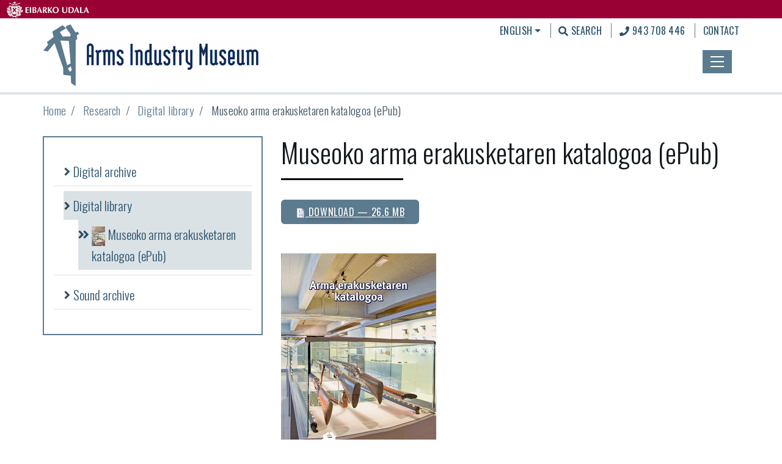

--- FILE ---
content_type: text/html;charset=utf-8
request_url: https://armia-eibar.eus/en/research/digital-library/museoko-arma-katalogoa-epub
body_size: 4996
content:
<!DOCTYPE html>
<html xmlns="http://www.w3.org/1999/xhtml" lang="en" xml:lang="en">

<head><meta http-equiv="Content-Type" content="text/html; charset=UTF-8" />
  <!-- Required meta tags -->
  <meta charset="utf-8" />
  <meta name="viewport" content="width=device-width, initial-scale=1, shrink-to-fit=no" />



  <link rel="apple-touch-icon" sizes="180x180" href="/++theme++armia-theme/img/apple-touch-icon.png" />
  <link rel="icon" type="image/png" sizes="32x32" href="/++theme++armia-theme/img/favicon-32x32.png" />
  <link rel="icon" type="image/png" sizes="16x16" href="/++theme++armia-theme/img/favicon-16x16.png" />
  <link rel="manifest" href="/++theme++armia-theme/img/site.webmanifest" />
  <link rel="mask-icon" href="/++theme++armia-theme/img/safari-pinned-tab.svg" color="#627989" />
  <meta name="msapplication-TileColor" content="#ffffff" />
  <meta name="theme-color" content="#ffffff" />


  <link rel="stylesheet" href="https://use.fontawesome.com/releases/v5.3.1/css/all.css" integrity="sha384-mzrmE5qonljUremFsqc01SB46JvROS7bZs3IO2EmfFsd15uHvIt+Y8vEf7N7fWAU" crossorigin="anonymous" />
  <link rel="stylesheet" href="/++theme++armia-theme/css/app.css?v=42we34ddfc3d3sd4bc811db344dc3d1dad54f" />
  <title>Museoko arma erakusketaren katalogoa (ePub) — Arms Industry Museum</title>


<meta name="twitter:card" content="summary" /><meta property="og:site_name" content="Armia museoa" /><meta property="og:title" content="Museoko arma erakusketaren katalogoa (ePub)" /><meta property="og:type" content="website" /><meta property="og:description" content="" /><meta property="og:url" content="https://armia-eibar.eus/en/research/digital-library/museoko-arma-katalogoa-epub" /><meta property="og:image" content="https://armia-eibar.eus/logo.png" /><meta property="og:image:type" content="image/png" /><meta name="viewport" content="width=device-width, initial-scale=1" /><meta name="generator" content="Plone - http://plone.com" /><link rel="search" href="https://armia-eibar.eus/en/@@search" title="Search this site" /><link rel="canonical" href="https://armia-eibar.eus/en/research/digital-library/museoko-arma-katalogoa-epub" /></head>

<body class="home_view frontend icons-off portaltype-argitalpena section-research site-en subsection-digital-library subsection-digital-library-museoko-arma-katalogoa-epub template-argitalpena-view thumbs-off userrole-anonymous viewpermission-view" id="visual-portal-wrapper" dir="ltr" data-base-url="https://armia-eibar.eus/en/research/digital-library/museoko-arma-katalogoa-epub" data-view-url="https://armia-eibar.eus/en/research/digital-library/museoko-arma-katalogoa-epub" data-portal-url="https://armia-eibar.eus" data-i18ncatalogurl="https://armia-eibar.eus/plonejsi18n" data-pat-pickadate="{&quot;date&quot;: {&quot;selectYears&quot;: 200}, &quot;time&quot;: {&quot;interval&quot;: 5 } }" data-pat-plone-modal="{&quot;actionOptions&quot;: {&quot;displayInModal&quot;: false}}"><header id="mainheader">
  <div id="topband">
    <a href="https://www.eibar.eus/eu"><img src="/++theme++armia-theme/img/logo_udala.png" title="Eibarko udala" /></a>
  </div>
  <div id="header-container" class="container d-lg-flex justify-content-lg-between py-2">
    <div class="logo">
      <a title="Armia Museoa" href="https://armia-eibar.eus/en">
        <img src="/++theme++armia-theme/img/logo_en.png" alt="Arms Industry Museum" title="Arms Industry Museum" /></a>
    </div>

    <div class="text-right">
      <div class="d-none d-lg-block site-actions">
        <ul class="list-inline">
          <li class="list-inline-item">
            <div class="dropdown languages show">
              
                
              
                
              
                <a class="dropdown-toggle" href="#" role="button" id="dropdownMenuLink" data-toggle="dropdown" aria-haspopup="true" aria-expanded="false">English</a>
              
                
              

              <div class="dropdown-menu" aria-labelledby="dropdownMenuLink">
                
                  <a class="dropdown-item" href="https://armia-eibar.eus/@@multilingual-selector/b35fd9d2b8424601a76bd5ef383c5251/eu?set_language=eu" title="Euskara">Euskara</a>
                
                  <a class="dropdown-item" href="https://armia-eibar.eus/@@multilingual-selector/b35fd9d2b8424601a76bd5ef383c5251/es?set_language=es" title="Español">Español</a>
                
                  
                
                  <a class="dropdown-item" href="https://armia-eibar.eus/@@multilingual-selector/b35fd9d2b8424601a76bd5ef383c5251/fr?set_language=fr" title="Français">Français</a>
                
              </div>
            </div>
          </li>
          <li class="list-inline-item">
            <div id="search-link">
              <a href="https://armia-eibar.eus/en/@@search"><i class="fas fa-search"></i>
                Search
              </a>
            </div>
          </li>
          <li class="list-inline-item">
            <i class="fas fa-phone"></i> 943 708 446
          </li>
          <li class="list-inline-item">
            <a href="https://armia-eibar.eus/en/contact">Contact</a>
          </li>
        </ul>
      </div>
      <button class="navbar-toggler border-0 collapsed" type="button" data-toggle="collapse" data-target="#headermenu" aria-controls="headermenu" aria-expanded="false" aria-label="General Menu">
        <img src="/++theme++armia-theme/img/burguer.png" class="if-collapsed" style="display: block;" />
        <img src="/++theme++armia-theme/img/close.png" class="if-not-collapsed" style="display: none;" />
      </button>
    </div>
  </div>
  <div class="navbar-collapse mb-3 collapse" id="headermenu">
    <div class="container d-flex">
      <div class="row"><div class="col-sm-4 mt-3 mt-lg-5">
<h3>VISIT</h3>
<ul class="list-unstyled pt-2 mt-2">
<li><a href="/en/visits/opening-hours-and-prices"><i class="fas fa-angle-right"></i> Opening hours and prices</a></li>
<li><a href="/en/visits/guided-visits/"><i class="fas fa-angle-right"></i> Guided visits</a></li>
<li><a href="/en/visits/audio-guides"><i class="fas fa-angle-right"></i> Audioguides</a></li>
<li><a href="/tour/"><i class="fas fa-angle-right"></i> Virtual Visit</a></li>
<li><a href="/en/visits/discover-eibar-and-debabarrena"><i class="fas fa-angle-right"></i> Discover Eibar and Debabarrena</a></li>
</ul>
</div>
<div class="col-sm-4 mt-3 mt-lg-5">
<h3>EXPLORE</h3>
<ul class="list-unstyled pt-2 mt-2">
<li><a href="/en/exhibitions/"><i class="fas fa-angle-right"></i> Exhibitions</a></li>
<li><a href="/en/exhibitions/temporary-exhibitions"><i class="fas fa-angle-right"></i> Temporarry exhibitions</a></li>
<li><a href="/en/the-collection"><i class="fas fa-angle-right"></i> The collection</a></li>
<li><a href="/en/the-collection/pieces"><i class="fas fa-angle-right"></i> Featured pieces</a></li>
<li><a href="/en/the-collection/360-pieces"><i class="fas fa-angle-right"></i> 360 pieces</a></li>
</ul>
</div>
<div class="col-sm-4 mt-3 mt-lg-5">
<h3>RESEARCH</h3>
<ul class="list-unstyled pt-2 mt-2">
<li><a href="/en/education"><i class="fas fa-angle-right"></i> Education</a></li>
<li><a href="/en/research"><i class="fas fa-angle-right"></i> Research</a></li>
<li><a href="/en/research/digital-archive"><i class="fas fa-angle-right"></i> Digital archive</a></li>
<li><a href="/en/research/digital-library"><i class="fas fa-angle-right"></i> Digital library</a></li>
<li><a href="/en/research/soinu-artxiboa"><i class="fas fa-angle-right"></i> Sound archive</a></li>
<li><a href="/en/the-museum/services"><i class="fas fa-angle-right"></i> Services</a></li>
</ul>
</div>
</div>
      <div class="mainmenu_others"><ul class="list-inline">
<li class="list-inline-item"><a href="/en/the-museum"><i class="fas fa-angle-double-right"></i>About us</a>
</li>
<li class="list-inline-item"><a href="/en/the-museum/iron-route-in-the-pyrenees"><i class="fas fa-angle-double-right"></i> The Iron Route</a>
</li>
<li class="list-inline-item"><a href="/en/legal-notice/"><i class="fas fa-angle-double-right"></i> Legal Notice</a>
</li>
</ul></div>
      <div class="row">
        <div class="col-sm-6">
          <form class="form-inline mt-2" action="https://armia-eibar.eus/en/@@search">
            <input class="form-control mr-sm-2 form-control-lg" type="search" name="SearchableText" placeholder="" aria-label="Bilatu" />
            <button class="btn my-2 my-sm-0" type="submit">
              <i class="fas fa-search fa-2x"></i>
            </button>
          </form>
        </div>
        <div class="col-sm-6 text-right">
          <ul class="list-inline social">
            <li class="list-inline-item ml-3 ml-lg-5">
              <a href="https://es-es.facebook.com/Armagintzaren.Museoa"><i class="fab fa-facebook fa-2x"></i></a>
            </li>
            <li class="list-inline-item ml-3 ml-lg-5">
              <a href="https://www.pinterest.com/armagintzamuseo/"><i class="fab fa-pinterest fa-2x"></i></a>
            </li>
            <li class="list-inline-item ml-3 ml-lg-5">
              <a href="https://www.youtube.com/user/eibarmuseoa"><i class="fab fa-youtube fa-2x"></i></a>
            </li>
            <li class="list-inline-item ml-3 ml-lg-5">
            <a href="https://www.instagram.com/armagintzaren_museoa">
              <i class="fab fa-instagram fa-2x"></i>
            </a>
          </li>
          </ul>
        </div>
      </div>
      <div class="d-block d-lg-none">
        <div class="dropdown languages">
          
            
          
            
          
            <a class="dropdown-toggle" href="#" role="button" id="dropdownMenuLink" data-toggle="dropdown" aria-haspopup="true" aria-expanded="false">English</a>
          
            
          

          <div class="dropdown-menu" aria-labelledby="dropdownMenuLink">
            
              <a class="dropdown-item" title="Euskara" href="https://armia-eibar.eus/@@multilingual-selector/b35fd9d2b8424601a76bd5ef383c5251/eu?set_language=eu">Euskara</a>
            
              <a class="dropdown-item" title="Español" href="https://armia-eibar.eus/@@multilingual-selector/b35fd9d2b8424601a76bd5ef383c5251/es?set_language=es">Español</a>
            
              
            
              <a class="dropdown-item" title="Français" href="https://armia-eibar.eus/@@multilingual-selector/b35fd9d2b8424601a76bd5ef383c5251/fr?set_language=fr">Français</a>
            
          </div>
        </div>
      </div>
    </div>
  </div>
</header><div id="portal-breadcrumbs">
    <div class="container">
      <ol aria-labelledby="breadcrumbs-you-are-here" class="breadcrumb">
        <li id="breadcrumbs-home" class="breadcrumb-item">
          <a href="https://armia-eibar.eus/en">Home</a>
        </li>
        <li class="breadcrumb-item" id="breadcrumbs-1">
          
            <a href="https://armia-eibar.eus/en/research">Research</a>
            
          
        </li>
        <li class="breadcrumb-item" id="breadcrumbs-2">
          
            <a href="https://armia-eibar.eus/en/research/digital-library">Digital library</a>
            
          
        </li>
        <li class="breadcrumb-item" id="breadcrumbs-3">
          
            
            <span id="breadcrumbs-current">Museoko arma erakusketaren katalogoa (ePub)</span>
          
        </li>
      </ol>
    </div>
  </div><main id="content">
    <div class="container">
      <div class="row">
        <div id="column-content" class="col-sm-8 order-sm-2">

          

          <header>
            <div id="viewlet-above-content-title"><span id="social-tags-body" style="display: none" itemscope="" itemtype="http://schema.org/WebPage">
  <span itemprop="name">Museoko arma erakusketaren katalogoa (ePub)</span>
  <span itemprop="description"></span>
  <span itemprop="url">https://armia-eibar.eus/en/research/digital-library/museoko-arma-katalogoa-epub</span>
  <span itemprop="image">https://armia-eibar.eus/logo.png</span>
</span>
</div>
            
              <h1 class="documentFirstHeading">Museoko arma erakusketaren katalogoa (ePub)</h1>

            
            <div id="viewlet-below-content-title">

</div>

            
              

            
          </header>

          <div id="viewlet-above-content-body"></div>
          <div id="content-core">
            
    <div class="d-flex justify-content-between">

      <p class="mb-5">
        
          <a class="btn" href="https://armia-eibar.eus/en/research/digital-library/museoko-arma-katalogoa-epub/@@download/file_file/armagintza-museoa-katalogoa-epub">
            <img border="0" src="++resource++mimetype.icons/application.png" alt="application/octet-stream" />
            Download
            <span class="discreet text-white">— 26.6 MB</span>
          </a>

        
      </p>
      
      
    </div>
    <div class="newsImageContainer">
      <picture>
        <source media="(min-width: 768px)" srcset="https://armia-eibar.eus/en/research/digital-library/museoko-arma-katalogoa-epub/@@images/d7518d9e-8a06-4558-911c-29b497d91a22.jpeg"></source>
        <source media="(min-width: 320px)" srcset="https://armia-eibar.eus/en/research/digital-library/museoko-arma-katalogoa-epub/@@images/ba9edeee-617d-4c04-8e3c-776de7874071.jpeg"></source>
        <img alt="Card image cap" src="https://armia-eibar.eus/en/research/digital-library/museoko-arma-katalogoa-epub/@@images/d7518d9e-8a06-4558-911c-29b497d91a22.jpeg" />
      </picture>
    </div>

    <!-- <embed tal:attributes="src string:${here/absolute_url}/embed/${context/id}" width="100%" height="700px"
            type='application/pdf'>
      </embed> -->

  
          </div>
          <div id="viewlet-below-content-body">



    <div class="visualClear"><!-- --></div>

    <div class="documentActions">
        

        

    </div>

</div>

          
        </div>
        <div id="column-left" class="col-sm-4 order-sm-1"><div>
          <aside>
            <div class="portletWrapper" id="portletwrapper-706c6f6e652e6c656674636f6c756d6e0a636f6e746578740a2f506c6f6e650a6e617669676174696f6e" data-portlethash="706c6f6e652e6c656674636f6c756d6e0a636f6e746578740a2f506c6f6e650a6e617669676174696f6e">
  <nav>
    <ul class="nav flex-column">
      



<li class="nav-item">

    

        <a href="https://armia-eibar.eus/en/research/digital-archive" title="Discover the wide variety of catalogs, brochures, drawings, patents and other documents generated by the industries of Eibar." class="nav-link">

             

            

            Digital archive
        </a>
        

    
</li>

<li class="nav-item active">

    

        <a href="https://armia-eibar.eus/en/research/digital-library" title="" class="nav-link active">

             

            

            Digital library
        </a>
        
            <ul class="navTree navTreeLevel1">
                



<li class="nav-item active">

    

        <a href="https://armia-eibar.eus/en/research/digital-library/museoko-arma-katalogoa-epub" title="" class="nav-link active">

             

            <img src="https://armia-eibar.eus/en/research/digital-library/museoko-arma-katalogoa-epub/@@images/7536a7ff-5cd8-43fa-8452-37d954650bd7.jpeg" alt="Museoko arma erakusketaren katalogoa (ePub)" title="Museoko arma erakusketaren katalogoa (ePub)" height="32" width="22" class="pull-right thumb-icon" />

            Museoko arma erakusketaren katalogoa (ePub)
        </a>
        

    
</li>




            </ul>
        

    
</li>

<li class="nav-item">

    

        <a href="https://armia-eibar.eus/en/research/soinu-artxiboa" title="" class="nav-link">

             

            

            Sound archive
        </a>
        

    
</li>




    </ul>
  </nav>

</div>
          </aside>
        </div></div>

      </div>

    </div>
  </main><footer id="mainfooter" class="py-4">
  <div class="container">
    <div class="row">
      <div class="col-sm-6">
        <address>
          <h3 class="mb-3">Armia - Museo de la Industria Armera</h3>
          <p>
            Bista Eder, 10 • 20600 EIBAR • Gipuzkoa <br />
            Tel.: 943 708 446 • Faxa: 943 708 436 •
            <a href="https://armia-eibar.eus/en/contact">e-mail</a>
          </p>
        </address>
        <ul class="list-inline social mt-4">
          <li class="list-inline-item mr-3 mr-lg-5">
            <a href="https://es-es.facebook.com/Armagintzaren.Museoa"><i class="fab fa-facebook fa-2x"></i></a>
          </li>
          <li class="list-inline-item mr-3 mr-lg-5">
            <a href="https://www.pinterest.com/armagintzamuseo/"><i class="fab fa-pinterest fa-2x"></i></a>
          </li>
          <li class="list-inline-item mr-3 mr-lg-5">
            <a href="https://www.youtube.com/user/eibarmuseoa"><i class="fab fa-youtube fa-2x"></i></a>
          </li>
          <li class="list-inline-item mr-3 mr-lg-5">
            <a href="https://www.instagram.com/armagintzaren_museoa">
              <i class="fab fa-instagram fa-2x"></i>
            </a>
          </li>
        </ul>
      </div>
      <div class="col-sm-6 text-right">
        <img src="https://www.eibar.eus/@@site-logo/logo.svg" title="Eibarko udala" alt="Eibarko udala" />
      </div>
    </div>
  </div>
</footer><div id="footer-javascript">
    <!-- Optional JavaScript -->
    <!-- jQuery first, then Popper.js, then Bootstrap JS -->
    <script src="/++theme++armia-theme/js/app.js?v=42dddfc3d34bc811db344dc3d1dad54f"></script>
  <!-- Google tag (gtag.js)  UA -->
<script async="" src="https://www.googletagmanager.com/gtag/js?id=UA-264037-2"></script>
<script>
  window.dataLayer = window.dataLayer || [];
  function gtag(){dataLayer.push(arguments);}
  gtag('js', new Date());

  gtag('config', 'UA-264037-2');
</script>



<!-- Google tag (gtag.js) GA4 -->
<script async="" src="https://www.googletagmanager.com/gtag/js?id=G-J7X6RKH8EL"></script>
<script>
  window.dataLayer = window.dataLayer || [];
  function gtag(){dataLayer.push(arguments);}
  gtag('js', new Date());

  gtag('config', 'G-J7X6RKH8EL');
</script></div></body>

</html>